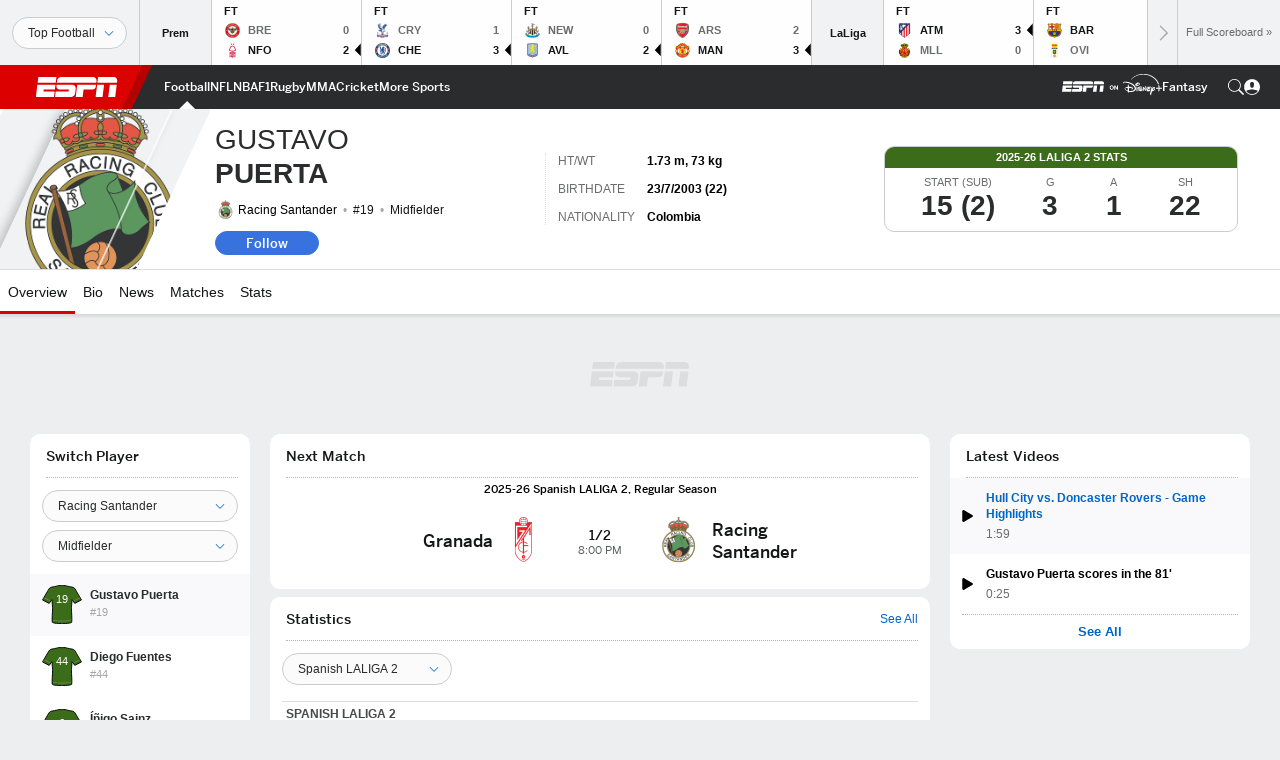

--- FILE ---
content_type: text/html; charset=utf-8
request_url: https://www.google.com/recaptcha/enterprise/anchor?ar=1&k=6LciB_gZAAAAAA_mwJ4G0XZ0BXWvLTt67V7YizXx&co=aHR0cHM6Ly9jZG4ucmVnaXN0ZXJkaXNuZXkuZ28uY29tOjQ0Mw..&hl=en&v=PoyoqOPhxBO7pBk68S4YbpHZ&size=invisible&anchor-ms=20000&execute-ms=30000&cb=ihg59jn8salm
body_size: 48779
content:
<!DOCTYPE HTML><html dir="ltr" lang="en"><head><meta http-equiv="Content-Type" content="text/html; charset=UTF-8">
<meta http-equiv="X-UA-Compatible" content="IE=edge">
<title>reCAPTCHA</title>
<style type="text/css">
/* cyrillic-ext */
@font-face {
  font-family: 'Roboto';
  font-style: normal;
  font-weight: 400;
  font-stretch: 100%;
  src: url(//fonts.gstatic.com/s/roboto/v48/KFO7CnqEu92Fr1ME7kSn66aGLdTylUAMa3GUBHMdazTgWw.woff2) format('woff2');
  unicode-range: U+0460-052F, U+1C80-1C8A, U+20B4, U+2DE0-2DFF, U+A640-A69F, U+FE2E-FE2F;
}
/* cyrillic */
@font-face {
  font-family: 'Roboto';
  font-style: normal;
  font-weight: 400;
  font-stretch: 100%;
  src: url(//fonts.gstatic.com/s/roboto/v48/KFO7CnqEu92Fr1ME7kSn66aGLdTylUAMa3iUBHMdazTgWw.woff2) format('woff2');
  unicode-range: U+0301, U+0400-045F, U+0490-0491, U+04B0-04B1, U+2116;
}
/* greek-ext */
@font-face {
  font-family: 'Roboto';
  font-style: normal;
  font-weight: 400;
  font-stretch: 100%;
  src: url(//fonts.gstatic.com/s/roboto/v48/KFO7CnqEu92Fr1ME7kSn66aGLdTylUAMa3CUBHMdazTgWw.woff2) format('woff2');
  unicode-range: U+1F00-1FFF;
}
/* greek */
@font-face {
  font-family: 'Roboto';
  font-style: normal;
  font-weight: 400;
  font-stretch: 100%;
  src: url(//fonts.gstatic.com/s/roboto/v48/KFO7CnqEu92Fr1ME7kSn66aGLdTylUAMa3-UBHMdazTgWw.woff2) format('woff2');
  unicode-range: U+0370-0377, U+037A-037F, U+0384-038A, U+038C, U+038E-03A1, U+03A3-03FF;
}
/* math */
@font-face {
  font-family: 'Roboto';
  font-style: normal;
  font-weight: 400;
  font-stretch: 100%;
  src: url(//fonts.gstatic.com/s/roboto/v48/KFO7CnqEu92Fr1ME7kSn66aGLdTylUAMawCUBHMdazTgWw.woff2) format('woff2');
  unicode-range: U+0302-0303, U+0305, U+0307-0308, U+0310, U+0312, U+0315, U+031A, U+0326-0327, U+032C, U+032F-0330, U+0332-0333, U+0338, U+033A, U+0346, U+034D, U+0391-03A1, U+03A3-03A9, U+03B1-03C9, U+03D1, U+03D5-03D6, U+03F0-03F1, U+03F4-03F5, U+2016-2017, U+2034-2038, U+203C, U+2040, U+2043, U+2047, U+2050, U+2057, U+205F, U+2070-2071, U+2074-208E, U+2090-209C, U+20D0-20DC, U+20E1, U+20E5-20EF, U+2100-2112, U+2114-2115, U+2117-2121, U+2123-214F, U+2190, U+2192, U+2194-21AE, U+21B0-21E5, U+21F1-21F2, U+21F4-2211, U+2213-2214, U+2216-22FF, U+2308-230B, U+2310, U+2319, U+231C-2321, U+2336-237A, U+237C, U+2395, U+239B-23B7, U+23D0, U+23DC-23E1, U+2474-2475, U+25AF, U+25B3, U+25B7, U+25BD, U+25C1, U+25CA, U+25CC, U+25FB, U+266D-266F, U+27C0-27FF, U+2900-2AFF, U+2B0E-2B11, U+2B30-2B4C, U+2BFE, U+3030, U+FF5B, U+FF5D, U+1D400-1D7FF, U+1EE00-1EEFF;
}
/* symbols */
@font-face {
  font-family: 'Roboto';
  font-style: normal;
  font-weight: 400;
  font-stretch: 100%;
  src: url(//fonts.gstatic.com/s/roboto/v48/KFO7CnqEu92Fr1ME7kSn66aGLdTylUAMaxKUBHMdazTgWw.woff2) format('woff2');
  unicode-range: U+0001-000C, U+000E-001F, U+007F-009F, U+20DD-20E0, U+20E2-20E4, U+2150-218F, U+2190, U+2192, U+2194-2199, U+21AF, U+21E6-21F0, U+21F3, U+2218-2219, U+2299, U+22C4-22C6, U+2300-243F, U+2440-244A, U+2460-24FF, U+25A0-27BF, U+2800-28FF, U+2921-2922, U+2981, U+29BF, U+29EB, U+2B00-2BFF, U+4DC0-4DFF, U+FFF9-FFFB, U+10140-1018E, U+10190-1019C, U+101A0, U+101D0-101FD, U+102E0-102FB, U+10E60-10E7E, U+1D2C0-1D2D3, U+1D2E0-1D37F, U+1F000-1F0FF, U+1F100-1F1AD, U+1F1E6-1F1FF, U+1F30D-1F30F, U+1F315, U+1F31C, U+1F31E, U+1F320-1F32C, U+1F336, U+1F378, U+1F37D, U+1F382, U+1F393-1F39F, U+1F3A7-1F3A8, U+1F3AC-1F3AF, U+1F3C2, U+1F3C4-1F3C6, U+1F3CA-1F3CE, U+1F3D4-1F3E0, U+1F3ED, U+1F3F1-1F3F3, U+1F3F5-1F3F7, U+1F408, U+1F415, U+1F41F, U+1F426, U+1F43F, U+1F441-1F442, U+1F444, U+1F446-1F449, U+1F44C-1F44E, U+1F453, U+1F46A, U+1F47D, U+1F4A3, U+1F4B0, U+1F4B3, U+1F4B9, U+1F4BB, U+1F4BF, U+1F4C8-1F4CB, U+1F4D6, U+1F4DA, U+1F4DF, U+1F4E3-1F4E6, U+1F4EA-1F4ED, U+1F4F7, U+1F4F9-1F4FB, U+1F4FD-1F4FE, U+1F503, U+1F507-1F50B, U+1F50D, U+1F512-1F513, U+1F53E-1F54A, U+1F54F-1F5FA, U+1F610, U+1F650-1F67F, U+1F687, U+1F68D, U+1F691, U+1F694, U+1F698, U+1F6AD, U+1F6B2, U+1F6B9-1F6BA, U+1F6BC, U+1F6C6-1F6CF, U+1F6D3-1F6D7, U+1F6E0-1F6EA, U+1F6F0-1F6F3, U+1F6F7-1F6FC, U+1F700-1F7FF, U+1F800-1F80B, U+1F810-1F847, U+1F850-1F859, U+1F860-1F887, U+1F890-1F8AD, U+1F8B0-1F8BB, U+1F8C0-1F8C1, U+1F900-1F90B, U+1F93B, U+1F946, U+1F984, U+1F996, U+1F9E9, U+1FA00-1FA6F, U+1FA70-1FA7C, U+1FA80-1FA89, U+1FA8F-1FAC6, U+1FACE-1FADC, U+1FADF-1FAE9, U+1FAF0-1FAF8, U+1FB00-1FBFF;
}
/* vietnamese */
@font-face {
  font-family: 'Roboto';
  font-style: normal;
  font-weight: 400;
  font-stretch: 100%;
  src: url(//fonts.gstatic.com/s/roboto/v48/KFO7CnqEu92Fr1ME7kSn66aGLdTylUAMa3OUBHMdazTgWw.woff2) format('woff2');
  unicode-range: U+0102-0103, U+0110-0111, U+0128-0129, U+0168-0169, U+01A0-01A1, U+01AF-01B0, U+0300-0301, U+0303-0304, U+0308-0309, U+0323, U+0329, U+1EA0-1EF9, U+20AB;
}
/* latin-ext */
@font-face {
  font-family: 'Roboto';
  font-style: normal;
  font-weight: 400;
  font-stretch: 100%;
  src: url(//fonts.gstatic.com/s/roboto/v48/KFO7CnqEu92Fr1ME7kSn66aGLdTylUAMa3KUBHMdazTgWw.woff2) format('woff2');
  unicode-range: U+0100-02BA, U+02BD-02C5, U+02C7-02CC, U+02CE-02D7, U+02DD-02FF, U+0304, U+0308, U+0329, U+1D00-1DBF, U+1E00-1E9F, U+1EF2-1EFF, U+2020, U+20A0-20AB, U+20AD-20C0, U+2113, U+2C60-2C7F, U+A720-A7FF;
}
/* latin */
@font-face {
  font-family: 'Roboto';
  font-style: normal;
  font-weight: 400;
  font-stretch: 100%;
  src: url(//fonts.gstatic.com/s/roboto/v48/KFO7CnqEu92Fr1ME7kSn66aGLdTylUAMa3yUBHMdazQ.woff2) format('woff2');
  unicode-range: U+0000-00FF, U+0131, U+0152-0153, U+02BB-02BC, U+02C6, U+02DA, U+02DC, U+0304, U+0308, U+0329, U+2000-206F, U+20AC, U+2122, U+2191, U+2193, U+2212, U+2215, U+FEFF, U+FFFD;
}
/* cyrillic-ext */
@font-face {
  font-family: 'Roboto';
  font-style: normal;
  font-weight: 500;
  font-stretch: 100%;
  src: url(//fonts.gstatic.com/s/roboto/v48/KFO7CnqEu92Fr1ME7kSn66aGLdTylUAMa3GUBHMdazTgWw.woff2) format('woff2');
  unicode-range: U+0460-052F, U+1C80-1C8A, U+20B4, U+2DE0-2DFF, U+A640-A69F, U+FE2E-FE2F;
}
/* cyrillic */
@font-face {
  font-family: 'Roboto';
  font-style: normal;
  font-weight: 500;
  font-stretch: 100%;
  src: url(//fonts.gstatic.com/s/roboto/v48/KFO7CnqEu92Fr1ME7kSn66aGLdTylUAMa3iUBHMdazTgWw.woff2) format('woff2');
  unicode-range: U+0301, U+0400-045F, U+0490-0491, U+04B0-04B1, U+2116;
}
/* greek-ext */
@font-face {
  font-family: 'Roboto';
  font-style: normal;
  font-weight: 500;
  font-stretch: 100%;
  src: url(//fonts.gstatic.com/s/roboto/v48/KFO7CnqEu92Fr1ME7kSn66aGLdTylUAMa3CUBHMdazTgWw.woff2) format('woff2');
  unicode-range: U+1F00-1FFF;
}
/* greek */
@font-face {
  font-family: 'Roboto';
  font-style: normal;
  font-weight: 500;
  font-stretch: 100%;
  src: url(//fonts.gstatic.com/s/roboto/v48/KFO7CnqEu92Fr1ME7kSn66aGLdTylUAMa3-UBHMdazTgWw.woff2) format('woff2');
  unicode-range: U+0370-0377, U+037A-037F, U+0384-038A, U+038C, U+038E-03A1, U+03A3-03FF;
}
/* math */
@font-face {
  font-family: 'Roboto';
  font-style: normal;
  font-weight: 500;
  font-stretch: 100%;
  src: url(//fonts.gstatic.com/s/roboto/v48/KFO7CnqEu92Fr1ME7kSn66aGLdTylUAMawCUBHMdazTgWw.woff2) format('woff2');
  unicode-range: U+0302-0303, U+0305, U+0307-0308, U+0310, U+0312, U+0315, U+031A, U+0326-0327, U+032C, U+032F-0330, U+0332-0333, U+0338, U+033A, U+0346, U+034D, U+0391-03A1, U+03A3-03A9, U+03B1-03C9, U+03D1, U+03D5-03D6, U+03F0-03F1, U+03F4-03F5, U+2016-2017, U+2034-2038, U+203C, U+2040, U+2043, U+2047, U+2050, U+2057, U+205F, U+2070-2071, U+2074-208E, U+2090-209C, U+20D0-20DC, U+20E1, U+20E5-20EF, U+2100-2112, U+2114-2115, U+2117-2121, U+2123-214F, U+2190, U+2192, U+2194-21AE, U+21B0-21E5, U+21F1-21F2, U+21F4-2211, U+2213-2214, U+2216-22FF, U+2308-230B, U+2310, U+2319, U+231C-2321, U+2336-237A, U+237C, U+2395, U+239B-23B7, U+23D0, U+23DC-23E1, U+2474-2475, U+25AF, U+25B3, U+25B7, U+25BD, U+25C1, U+25CA, U+25CC, U+25FB, U+266D-266F, U+27C0-27FF, U+2900-2AFF, U+2B0E-2B11, U+2B30-2B4C, U+2BFE, U+3030, U+FF5B, U+FF5D, U+1D400-1D7FF, U+1EE00-1EEFF;
}
/* symbols */
@font-face {
  font-family: 'Roboto';
  font-style: normal;
  font-weight: 500;
  font-stretch: 100%;
  src: url(//fonts.gstatic.com/s/roboto/v48/KFO7CnqEu92Fr1ME7kSn66aGLdTylUAMaxKUBHMdazTgWw.woff2) format('woff2');
  unicode-range: U+0001-000C, U+000E-001F, U+007F-009F, U+20DD-20E0, U+20E2-20E4, U+2150-218F, U+2190, U+2192, U+2194-2199, U+21AF, U+21E6-21F0, U+21F3, U+2218-2219, U+2299, U+22C4-22C6, U+2300-243F, U+2440-244A, U+2460-24FF, U+25A0-27BF, U+2800-28FF, U+2921-2922, U+2981, U+29BF, U+29EB, U+2B00-2BFF, U+4DC0-4DFF, U+FFF9-FFFB, U+10140-1018E, U+10190-1019C, U+101A0, U+101D0-101FD, U+102E0-102FB, U+10E60-10E7E, U+1D2C0-1D2D3, U+1D2E0-1D37F, U+1F000-1F0FF, U+1F100-1F1AD, U+1F1E6-1F1FF, U+1F30D-1F30F, U+1F315, U+1F31C, U+1F31E, U+1F320-1F32C, U+1F336, U+1F378, U+1F37D, U+1F382, U+1F393-1F39F, U+1F3A7-1F3A8, U+1F3AC-1F3AF, U+1F3C2, U+1F3C4-1F3C6, U+1F3CA-1F3CE, U+1F3D4-1F3E0, U+1F3ED, U+1F3F1-1F3F3, U+1F3F5-1F3F7, U+1F408, U+1F415, U+1F41F, U+1F426, U+1F43F, U+1F441-1F442, U+1F444, U+1F446-1F449, U+1F44C-1F44E, U+1F453, U+1F46A, U+1F47D, U+1F4A3, U+1F4B0, U+1F4B3, U+1F4B9, U+1F4BB, U+1F4BF, U+1F4C8-1F4CB, U+1F4D6, U+1F4DA, U+1F4DF, U+1F4E3-1F4E6, U+1F4EA-1F4ED, U+1F4F7, U+1F4F9-1F4FB, U+1F4FD-1F4FE, U+1F503, U+1F507-1F50B, U+1F50D, U+1F512-1F513, U+1F53E-1F54A, U+1F54F-1F5FA, U+1F610, U+1F650-1F67F, U+1F687, U+1F68D, U+1F691, U+1F694, U+1F698, U+1F6AD, U+1F6B2, U+1F6B9-1F6BA, U+1F6BC, U+1F6C6-1F6CF, U+1F6D3-1F6D7, U+1F6E0-1F6EA, U+1F6F0-1F6F3, U+1F6F7-1F6FC, U+1F700-1F7FF, U+1F800-1F80B, U+1F810-1F847, U+1F850-1F859, U+1F860-1F887, U+1F890-1F8AD, U+1F8B0-1F8BB, U+1F8C0-1F8C1, U+1F900-1F90B, U+1F93B, U+1F946, U+1F984, U+1F996, U+1F9E9, U+1FA00-1FA6F, U+1FA70-1FA7C, U+1FA80-1FA89, U+1FA8F-1FAC6, U+1FACE-1FADC, U+1FADF-1FAE9, U+1FAF0-1FAF8, U+1FB00-1FBFF;
}
/* vietnamese */
@font-face {
  font-family: 'Roboto';
  font-style: normal;
  font-weight: 500;
  font-stretch: 100%;
  src: url(//fonts.gstatic.com/s/roboto/v48/KFO7CnqEu92Fr1ME7kSn66aGLdTylUAMa3OUBHMdazTgWw.woff2) format('woff2');
  unicode-range: U+0102-0103, U+0110-0111, U+0128-0129, U+0168-0169, U+01A0-01A1, U+01AF-01B0, U+0300-0301, U+0303-0304, U+0308-0309, U+0323, U+0329, U+1EA0-1EF9, U+20AB;
}
/* latin-ext */
@font-face {
  font-family: 'Roboto';
  font-style: normal;
  font-weight: 500;
  font-stretch: 100%;
  src: url(//fonts.gstatic.com/s/roboto/v48/KFO7CnqEu92Fr1ME7kSn66aGLdTylUAMa3KUBHMdazTgWw.woff2) format('woff2');
  unicode-range: U+0100-02BA, U+02BD-02C5, U+02C7-02CC, U+02CE-02D7, U+02DD-02FF, U+0304, U+0308, U+0329, U+1D00-1DBF, U+1E00-1E9F, U+1EF2-1EFF, U+2020, U+20A0-20AB, U+20AD-20C0, U+2113, U+2C60-2C7F, U+A720-A7FF;
}
/* latin */
@font-face {
  font-family: 'Roboto';
  font-style: normal;
  font-weight: 500;
  font-stretch: 100%;
  src: url(//fonts.gstatic.com/s/roboto/v48/KFO7CnqEu92Fr1ME7kSn66aGLdTylUAMa3yUBHMdazQ.woff2) format('woff2');
  unicode-range: U+0000-00FF, U+0131, U+0152-0153, U+02BB-02BC, U+02C6, U+02DA, U+02DC, U+0304, U+0308, U+0329, U+2000-206F, U+20AC, U+2122, U+2191, U+2193, U+2212, U+2215, U+FEFF, U+FFFD;
}
/* cyrillic-ext */
@font-face {
  font-family: 'Roboto';
  font-style: normal;
  font-weight: 900;
  font-stretch: 100%;
  src: url(//fonts.gstatic.com/s/roboto/v48/KFO7CnqEu92Fr1ME7kSn66aGLdTylUAMa3GUBHMdazTgWw.woff2) format('woff2');
  unicode-range: U+0460-052F, U+1C80-1C8A, U+20B4, U+2DE0-2DFF, U+A640-A69F, U+FE2E-FE2F;
}
/* cyrillic */
@font-face {
  font-family: 'Roboto';
  font-style: normal;
  font-weight: 900;
  font-stretch: 100%;
  src: url(//fonts.gstatic.com/s/roboto/v48/KFO7CnqEu92Fr1ME7kSn66aGLdTylUAMa3iUBHMdazTgWw.woff2) format('woff2');
  unicode-range: U+0301, U+0400-045F, U+0490-0491, U+04B0-04B1, U+2116;
}
/* greek-ext */
@font-face {
  font-family: 'Roboto';
  font-style: normal;
  font-weight: 900;
  font-stretch: 100%;
  src: url(//fonts.gstatic.com/s/roboto/v48/KFO7CnqEu92Fr1ME7kSn66aGLdTylUAMa3CUBHMdazTgWw.woff2) format('woff2');
  unicode-range: U+1F00-1FFF;
}
/* greek */
@font-face {
  font-family: 'Roboto';
  font-style: normal;
  font-weight: 900;
  font-stretch: 100%;
  src: url(//fonts.gstatic.com/s/roboto/v48/KFO7CnqEu92Fr1ME7kSn66aGLdTylUAMa3-UBHMdazTgWw.woff2) format('woff2');
  unicode-range: U+0370-0377, U+037A-037F, U+0384-038A, U+038C, U+038E-03A1, U+03A3-03FF;
}
/* math */
@font-face {
  font-family: 'Roboto';
  font-style: normal;
  font-weight: 900;
  font-stretch: 100%;
  src: url(//fonts.gstatic.com/s/roboto/v48/KFO7CnqEu92Fr1ME7kSn66aGLdTylUAMawCUBHMdazTgWw.woff2) format('woff2');
  unicode-range: U+0302-0303, U+0305, U+0307-0308, U+0310, U+0312, U+0315, U+031A, U+0326-0327, U+032C, U+032F-0330, U+0332-0333, U+0338, U+033A, U+0346, U+034D, U+0391-03A1, U+03A3-03A9, U+03B1-03C9, U+03D1, U+03D5-03D6, U+03F0-03F1, U+03F4-03F5, U+2016-2017, U+2034-2038, U+203C, U+2040, U+2043, U+2047, U+2050, U+2057, U+205F, U+2070-2071, U+2074-208E, U+2090-209C, U+20D0-20DC, U+20E1, U+20E5-20EF, U+2100-2112, U+2114-2115, U+2117-2121, U+2123-214F, U+2190, U+2192, U+2194-21AE, U+21B0-21E5, U+21F1-21F2, U+21F4-2211, U+2213-2214, U+2216-22FF, U+2308-230B, U+2310, U+2319, U+231C-2321, U+2336-237A, U+237C, U+2395, U+239B-23B7, U+23D0, U+23DC-23E1, U+2474-2475, U+25AF, U+25B3, U+25B7, U+25BD, U+25C1, U+25CA, U+25CC, U+25FB, U+266D-266F, U+27C0-27FF, U+2900-2AFF, U+2B0E-2B11, U+2B30-2B4C, U+2BFE, U+3030, U+FF5B, U+FF5D, U+1D400-1D7FF, U+1EE00-1EEFF;
}
/* symbols */
@font-face {
  font-family: 'Roboto';
  font-style: normal;
  font-weight: 900;
  font-stretch: 100%;
  src: url(//fonts.gstatic.com/s/roboto/v48/KFO7CnqEu92Fr1ME7kSn66aGLdTylUAMaxKUBHMdazTgWw.woff2) format('woff2');
  unicode-range: U+0001-000C, U+000E-001F, U+007F-009F, U+20DD-20E0, U+20E2-20E4, U+2150-218F, U+2190, U+2192, U+2194-2199, U+21AF, U+21E6-21F0, U+21F3, U+2218-2219, U+2299, U+22C4-22C6, U+2300-243F, U+2440-244A, U+2460-24FF, U+25A0-27BF, U+2800-28FF, U+2921-2922, U+2981, U+29BF, U+29EB, U+2B00-2BFF, U+4DC0-4DFF, U+FFF9-FFFB, U+10140-1018E, U+10190-1019C, U+101A0, U+101D0-101FD, U+102E0-102FB, U+10E60-10E7E, U+1D2C0-1D2D3, U+1D2E0-1D37F, U+1F000-1F0FF, U+1F100-1F1AD, U+1F1E6-1F1FF, U+1F30D-1F30F, U+1F315, U+1F31C, U+1F31E, U+1F320-1F32C, U+1F336, U+1F378, U+1F37D, U+1F382, U+1F393-1F39F, U+1F3A7-1F3A8, U+1F3AC-1F3AF, U+1F3C2, U+1F3C4-1F3C6, U+1F3CA-1F3CE, U+1F3D4-1F3E0, U+1F3ED, U+1F3F1-1F3F3, U+1F3F5-1F3F7, U+1F408, U+1F415, U+1F41F, U+1F426, U+1F43F, U+1F441-1F442, U+1F444, U+1F446-1F449, U+1F44C-1F44E, U+1F453, U+1F46A, U+1F47D, U+1F4A3, U+1F4B0, U+1F4B3, U+1F4B9, U+1F4BB, U+1F4BF, U+1F4C8-1F4CB, U+1F4D6, U+1F4DA, U+1F4DF, U+1F4E3-1F4E6, U+1F4EA-1F4ED, U+1F4F7, U+1F4F9-1F4FB, U+1F4FD-1F4FE, U+1F503, U+1F507-1F50B, U+1F50D, U+1F512-1F513, U+1F53E-1F54A, U+1F54F-1F5FA, U+1F610, U+1F650-1F67F, U+1F687, U+1F68D, U+1F691, U+1F694, U+1F698, U+1F6AD, U+1F6B2, U+1F6B9-1F6BA, U+1F6BC, U+1F6C6-1F6CF, U+1F6D3-1F6D7, U+1F6E0-1F6EA, U+1F6F0-1F6F3, U+1F6F7-1F6FC, U+1F700-1F7FF, U+1F800-1F80B, U+1F810-1F847, U+1F850-1F859, U+1F860-1F887, U+1F890-1F8AD, U+1F8B0-1F8BB, U+1F8C0-1F8C1, U+1F900-1F90B, U+1F93B, U+1F946, U+1F984, U+1F996, U+1F9E9, U+1FA00-1FA6F, U+1FA70-1FA7C, U+1FA80-1FA89, U+1FA8F-1FAC6, U+1FACE-1FADC, U+1FADF-1FAE9, U+1FAF0-1FAF8, U+1FB00-1FBFF;
}
/* vietnamese */
@font-face {
  font-family: 'Roboto';
  font-style: normal;
  font-weight: 900;
  font-stretch: 100%;
  src: url(//fonts.gstatic.com/s/roboto/v48/KFO7CnqEu92Fr1ME7kSn66aGLdTylUAMa3OUBHMdazTgWw.woff2) format('woff2');
  unicode-range: U+0102-0103, U+0110-0111, U+0128-0129, U+0168-0169, U+01A0-01A1, U+01AF-01B0, U+0300-0301, U+0303-0304, U+0308-0309, U+0323, U+0329, U+1EA0-1EF9, U+20AB;
}
/* latin-ext */
@font-face {
  font-family: 'Roboto';
  font-style: normal;
  font-weight: 900;
  font-stretch: 100%;
  src: url(//fonts.gstatic.com/s/roboto/v48/KFO7CnqEu92Fr1ME7kSn66aGLdTylUAMa3KUBHMdazTgWw.woff2) format('woff2');
  unicode-range: U+0100-02BA, U+02BD-02C5, U+02C7-02CC, U+02CE-02D7, U+02DD-02FF, U+0304, U+0308, U+0329, U+1D00-1DBF, U+1E00-1E9F, U+1EF2-1EFF, U+2020, U+20A0-20AB, U+20AD-20C0, U+2113, U+2C60-2C7F, U+A720-A7FF;
}
/* latin */
@font-face {
  font-family: 'Roboto';
  font-style: normal;
  font-weight: 900;
  font-stretch: 100%;
  src: url(//fonts.gstatic.com/s/roboto/v48/KFO7CnqEu92Fr1ME7kSn66aGLdTylUAMa3yUBHMdazQ.woff2) format('woff2');
  unicode-range: U+0000-00FF, U+0131, U+0152-0153, U+02BB-02BC, U+02C6, U+02DA, U+02DC, U+0304, U+0308, U+0329, U+2000-206F, U+20AC, U+2122, U+2191, U+2193, U+2212, U+2215, U+FEFF, U+FFFD;
}

</style>
<link rel="stylesheet" type="text/css" href="https://www.gstatic.com/recaptcha/releases/PoyoqOPhxBO7pBk68S4YbpHZ/styles__ltr.css">
<script nonce="kdSeW2kjz17Wcm3qaFKH4Q" type="text/javascript">window['__recaptcha_api'] = 'https://www.google.com/recaptcha/enterprise/';</script>
<script type="text/javascript" src="https://www.gstatic.com/recaptcha/releases/PoyoqOPhxBO7pBk68S4YbpHZ/recaptcha__en.js" nonce="kdSeW2kjz17Wcm3qaFKH4Q">
      
    </script></head>
<body><div id="rc-anchor-alert" class="rc-anchor-alert"></div>
<input type="hidden" id="recaptcha-token" value="[base64]">
<script type="text/javascript" nonce="kdSeW2kjz17Wcm3qaFKH4Q">
      recaptcha.anchor.Main.init("[\x22ainput\x22,[\x22bgdata\x22,\x22\x22,\[base64]/[base64]/MjU1Ong/[base64]/[base64]/[base64]/[base64]/[base64]/[base64]/[base64]/[base64]/[base64]/[base64]/[base64]/[base64]/[base64]/[base64]/[base64]\\u003d\x22,\[base64]\x22,\[base64]/[base64]/CosKEwqrDmFzDk2NewoFvLHciZnYNwpsUwoLCo31aIsKTw4p0U8KWw7HChsOOwoDDrQx0wow0w6Mrw5tyRAHDiTUeEMK8wozDiDHDsQVtLUnCvcO3LMOqw5vDjVHClGlCw7oDwr/[base64]/[base64]/[base64]/Ct8KnSMKHInEKwpzChhYYU2tpSDcUw51oUcOvw6rDtxnDnXvCux4Hc8OzE8K5w5HDpMKpdDvDp8KvcUjDqcO6HMOsIAMtEsKJwoLDp8KFwozClkjDh8OhDcKlw4/DmMKMTMKcMMKpw7MKO1c6wpfCsmLCvsOGTVDDlFrCrkACw4TDshNUIcKCwpnCvmfCok52w4ALw7DDk0rCokLDo0bCscKJFMOJwpJqVsOdFRLDlMOPw4LDllAWYcOVwq7DqC/CmE17ZMOENzDCncKndgPDsALDisKtD8K7wo9/[base64]/URxuIExhVcOUN8OqbcKnwpvCgcKBQcOMw7Zpwq9Bw58dGi/[base64]/wpbCuxMewrB/wqDDlxfDpEfDhcO2w6fCjXQhYUB/[base64]/wofCty3CjCTDjDLCgcO7wonCuMO+Rg0RQMORw4jDgMOxw4vCqcOEF33CnHXDj8OrZMKlw6ZkwqPCu8OgwoJ4w4h4eBUjw6jCk8OcL8ORw41awqrDt3/CoTnCk8OKw4zDm8O+VcKdwpA0wpvDscOUwpRtw5vDgAfDpRrDjlYTwozCokLCsh5CVsKsTsOXw7V/w7DDoMOKYMK/NF9XMMOPw6PDq8OFw5zDj8OCwo3Cp8OVZsKAQ2TDk2zDj8Kuw6/CoMK/[base64]/Dr8KuKMOcPMKTVcOAwq7CnVvDvsO8w61Xw4ZRwq/CuAPCmh1sSMOdw73CksOVwpAdaMK6wpbCmcOyaibDvyLCqCrDh0FSKmfDgsKYwpZVMT3DmVVUaXsgwpM1wqjClxtrMsOew6J4ccKZZj4Pw74jacOIw6gMwqpaEEFcUMOcwrFAPmLDqcK4TsK2w4A/PcOPwq4iWzPDhX3CqznDv1fCgEMfwrEnQcOOwoo8w4EoaGbCp8OVFMOMw7jDklzDsApDw6jDjEzDul7CqMOdw5PCtnAyLWrDkcOvwotnwotQJ8KwEhfCnMKtwqjDnh03JlXDhcOhw6xZFl3Cs8OGwodTw6rDgsO2fnBdZMOgw4ptwr/[base64]/[base64]/P3nDvMO3Yh3ChcKJOCwNBD50CFpvJW7DmQ9Owq9twoQnMsOke8KxwovDnRZhd8O0AGDCrcKOwpPCg8O5wqLDhcOxw4/[base64]/CmMO9bFvCpMOGwrF6O8O3wpTCo8KzJMO5wqJGQRLDjRo9w4/Cq2fDncOkEsKZO0FZwrzCpi9hw7B6ZsKuLhDDpsKnw6QlwqzCrsKdT8Omw78Aa8OFKcOtw7I8w4BYwrvCsMOtwr8/w4bCgsKrwoLDicKINcO/w4o+EnNQQMO6Tn3Cmz/Cmy7Dg8OjcHIxw7h7w583w6LDlzlBw7PCssKQwoYgXMOFwpHDrDAHwrFUbUnCokgAw6BIOkwLBHbDpwt/[base64]/[base64]/[base64]/McO4wq7CkntTdRpUw4kaCHHChsOKwotbwqJbwo7DusK2wqMxwohjwr/DqcKOw6bCjUvDvcO5ZQ93RH9WwolTw6V2AMOWw47DrAZfJCTChcK4w6dLw68lTsKLwrh1V3TDgDNTwqhww4zCphPChS43w4LCvCrChXvDusOFw5Q9aiUGw5w+PMKKO8Oaw4/CsBrDoCTCvS/CjcOQw73DpcOJS8OHAMKsw69iwptFDHxwOMOfO8OBwoU2QH1lLHghfcOvF0tgTybDm8KLwo8CwqsETzXCpsOGPsO/OsKnw77CtMOKTwhow6LDqDoNwqMcC8K8ccKGwrnCikXCjcODccK8wo9ETgDDoMOOwrxew5Y9wr/CgcKIb8KRM3ZXHcKnwrTCocOhwq1Bf8Obw4rDiMO1XAYacMO0w4xGwrUZScK4w48sw6xpA8Oaw4Vewr59IcKYwrhqw5vDmhbDn2DDoMKnw6IRwpDDkQbDtAlDX8KnwqxmwpvCpsKkw4DCjUjDpcK0w4xKbjzCm8O2w5rCgGLDmcOnwo7Dgh/[base64]/[base64]/[base64]/wr3DuhTCrMOUKRYLw6zDj8O5ZCxEwpPCk8Obw6V5wpbCmMOAwp/[base64]/[base64]/CmRHCr8K3w5vDtsKKAktgwphjw5A0IMKdA8OMwrLCo38dw4DDiDJHw7DDqUbCgHcmwopXT8OgVcOvwp8zIEbCkg0xFsK3O1zCnMKrw4R9wrphw4x9wp3DjMOPwpDClF/CnyxaIMOOFyZLZkzDn3txwrnCoybCtcOJOTM/w4giG10Dw5fDk8OHfW/Ck1F1UcO8K8KCLMKpacOhw4xAwrvCt3oYPm7Du2HDuGPDhT93T8Omw71ME8O3HHwIwozDmcKnZEBTVcOKBMK+wo/CrXzCiQMrFkt9wpjCg27DuG/Do2N3AkZdw6rCphPDksOaw4gMw6J9RFtQw5sUKElZGMO0w5Uew6sRw7JYwoDDh8K4w7vDrATDlHjDv8KuRB12aFDCs8O+woHClGXDky1YegvDncOfFsO3w6ZEQMOdw5fCtcKZc8KGcsKGw60jw4JewqRbw6nCnhbCgEg7E8Ktw7Nkwq8ydW8YwqA+wpjDvMO/w4jDnFk5W8KDw5rDqj5mwrzDhsOde8O5d33Cqw/DkzbCq8KOY3jDtMOoVMKFw4NLSAsxbSzDjMOlWTzDum4gPhdDIQPCiU7CoMK3GMOMe8KWEX7DlA7CogHDr21twq4OV8OoQ8KIwrrCum1JFUjCnsK/[base64]/woHCjUE6w48uegNQCsKRw7jCtXcDdsK+wqPCkwRoG1PCqDAVX8OID8KuaxDDh8OgT8KTwpMdwr/DlDPDkApDPwFLMHnDssOTDE/Dv8KYO8KQLUBCNMKYw59CTsKSw4x/[base64]/[base64]/[base64]/[base64]/[base64]/Dkk3DsMO3wqh0wrRBwoHCryJmD18Lw7NpcCrCj1seCinCogvCsEhyBRItNVLCp8OeAcOCasOLw4LCqCLDqcKTH8OYw41GZMOdagvCusK9GX48O8KaIhTDhMO4di/[base64]/IsK2w6Ylw74Tw67Cm8KzwoJPDcK0w7rDnBRxfcKhw6F/wpUHw6Rmw75AHsKXFsOZLMOfCjILRhpQeA3CtC7Dh8KJTMOpwqxKKQIlJMOFwpbDhDPDlX5zBsKew5/CtsOxw73Dj8KuBMOswo7DrQrCnMOIwqjDuGQhLsOHw45Cwok8wq9lwrkTwrpZwqheIFVENMKPd8Kcw4BoZMK+w7rDk8Kgw4fCp8KbAcK4eTjDhcOCADJaI8KlISrDk8O6P8OdTyxGJMOwG1M3wrLDhgMGV8O+w40kw4rDgcK/wpjDq8OtwpnCuAfDnnjCmMK2JyMKRC18wqzClE3Dnl7Cqi3CqMOrw5gUwqQmw45PA39QcRbDqFowwp5Vw616w6LDsXfDthXDtcKOMlR1w7/DosOdw4bCgAvDqMK7WsORwoNrwrMaRQ9zfsOow7fDmMO2w5nCtcKHEMOiREPCuiNfwrDClMOlasKpwopxwqJYJMOtw4d/QEvCtcOzwq5HE8KXDCfCrsOSUhEce2I8T2fCuT4lMFvDscKnC0xFS8OqfMKXw5TCkkTDj8OIw485w5bCiBPCucKnEm3CisOZRsKZFiXDqmbDgkl/wo1Aw692wrvCv13DlMKVeHvCu8OnGFbDvifDlXAVw5DDjCE9woE3w4/Csmw1wpQLMsKwIsKuwojDnH8gwqbChcOLUsOTwrNXw5oTwq/CpR0NEU/Clz3CqsKhw4TCiUXDjFoQdR4HNMK1wrNGw4fDpsOzwpvCpVbCnSUhwrk9e8KXwpXDj8O0w4DCgz0aw4Zac8KywqTCncOrUHYnwoICcsOvUMKXw5kKQSTDs24Rw7/Cl8K9cV9fdTrCn8KAGMOzwqjDlcK7IMK6w4YpPsOpezPDhXvDvMKMSMOrw53Cg8OZwo1oTAQww6deaDfDjcOww6hAIinCvAzCscKkwqQ/WzAewpbCuxkEwqw/J3HDr8Omw5zCuENFw6J/wrHCryjDlSl9w6bDox/Dt8KDwrg4ScKywq/[base64]/ClzIxwofDhMKbwqtzecKPw7XDqzTDsinDniZkDcKNw5fDuhrDvcODe8KkbMK7w7Fgwq1DGj9vEAnCt8O1Dh7CnsKvwprCucK0PHVtFMKfw5cewqDCgGxjPwlhwrIZw40gAzxJLcO/wqRwRlrDkV/Cnw9GwpXCicO/w4kvw5rDvFZww7jCqsKBZMOQFjwwaGx0wq/DtRvCgW5ZZQPDmMOISsKQw5o3w4BcGMKXwrnDilzDsBBiw74kSsOOGMKcw4rCi3RqwpRjZSDChsKowrDDtU3DscKtwowKw7E6OXrCpkp8WHPCk1/[base64]/[base64]/[base64]/DmcKgw4/CvAhvNMOTIcOZb23DlGk3w4fCgls2wqzDjyF2woU+w67CqiDDiktZA8OLwqcZLMOYO8OiO8OQwpxxw7/[base64]/Dt33CoEHCq1HCnGPDvMKePQNQwpBEwqohUcKDQcKHZAZQZU/[base64]/[base64]/wqFWw5/[base64]/Dn8K5w57CsVNbVMOJw5l+GXEQZlHCuzM5X8Kwwr9QwoM5PFfCgGfDojEZwpoWw7fDgcORw5/DqsOaZDJVwosafMK/f1UfAzHCiHsdNAlIwosOZklEbk99PgJsHHU1w4YaB33CgMOiEMOMwoXDsBLDmsOaBcO6VnV5wozDucKoXj0tw6AqY8KTw6/DnD3CicOVKC/DjcKnwqPDtcOxw5pjwr/DgsOYDkwNwobDiFrDhTrDumtVSjktRw0rwoHCkMOlwr5Mw7nCrMK7MGDDm8KUAjfChlbDixLCrH1Uw40pwrHCuRgwwpnDsBZWZAjCjAhLTXXDj0IEw4rCqsKUTcODwpbDqMOmFMKPf8KWw55+wpZVwoXChTnCqlURwpPCiRpGwrfCuSfDgsOrYsOcZ3Z1NsOlPQpYwo/CpMKJw4JdQsKffWzCjg7CjjfCgcONTwhRasOmw43CjAjCvcOywq/Dv0NrSX3CrMOhw6jCs8OXwr7CvDdowrjDk8OXwo9lw7k1w65XA3cBw5TDgMKDAwjDpsO6XAjCkF/DosOOZH11wqNdwqR3w4h8w47DugQTwoIhIcOtwrA3wr7Dl1hdQsOJwpnDusOhJsOcLCdyaVhCfwjCs8OwQMO7PMKww6drSMOGBcOpScKLFcKBwqjCjxTChTldQELCi8KfVBbDqsOtw5fDhsO1WSTCkcO3a3N+UGfCuUhxwqnCqsKeWsOUQsOFw6DDqgXCmGVXw7/Cp8KQKDDDvnt0XRTCsXcVAxIUHG/Cu2QPwodUwoZaKFBdw7BuNMKJJMKVLcKEw6zDt8O0wrjDuTzDhQAywqlJw6hAIj/Ciw/[base64]/w6fDuMKjRRFow53Cgn/CpCjDhsKsYzowwrnCtk0DwqDCiRZSS2rCrMKGwowrw47CpcOrwrYfwokyIMOfw7fChGzCpcKhwr/CjsOVw6ZOw50GWDfDshE6woZOw6YwJQrDiHNsIcO4FxwLeA3Do8KnwoPCvUfClMOdw4BgOcKPf8KHw5MGwq7CmMKqQcOUwrgWw6lFw6ZbUSfDux8Aw41Tw5kTw6zDlsO2E8K/wpfDthl+w7cZTMKhHhHCnk5Ow49ue3VAw6bDt398YcO6TcO/YMO0LcOUMx3CsyjDqcKdBMKWH1bCpCnDosOqSMO/w7cJb8OdUcOOw4HCqsKuw40iZcO2w7rDkA3Dg8K4woXDrcK5Z0wzNCrDrWDDmS41UMKCMh3DisKMwqwXHjFewp/DucO+JjzCkFh1w5PCuCpAasKCfcOsw55qwqsKRRgFw5TCuTfCv8OGNkhWViMsGHjCgsOhXRjDmxPCiVU0ecOxw5vCnsKnBhlBwrMQwqPDtjUxZxzCtxYAwodwwrBmKlw+NsOVwp/[base64]/CggPDpMKICMKvC8O7fsO0w5vCsFAmw7gGwofDrFjCpMONKcOzwrrDncO9w78ywrtfwpk2bynDocK8BcKtTMOUQHXCnl/[base64]/DjsO7MMORK8OawpZHP8KWW8OITSfCvsK8w6rDkinCs8KQwq8Mwo/CuMKZwqTCmXZowovDssOGB8OyV8KsPsO6J8Kjw7dLwrvDnMKdw5rCrcOcwoHDgMOqcsKhw4Ebw45WMsKWw7YJwqzCkR5FY14Vw6J/w7VxSClPR8O6wrTCpsKPw5HCjQzDrwxnKsO1X8O6dcOsw7/CoMO7XVPDk0tVJx/Do8O3CcOcCkwgeMOTNVbDj8OeJ8KywprDqMOvOcKow6HDuELDpi/CrGPCiMOLw4rDmsKQJHIeIU9UBTDCssOCw6fChMKOwqfDqcOze8KvGxU1H28WwqwhZcOndxrDsMObwqx2w7HCln43wrfChcKJwovCsgXDmcOJw5fDj8OKw6Frwq9/a8KkwrrDi8KIN8O9DcKpwq3ChsO2Z0vCmBHDnn/CksOzw7tFNExsK8OJwoRoc8K6wq/[base64]/DosOQwpZ+w50ow63Cr8KdwrXDmStZw4sowpAKSsKBPsOYTRQCD8KUw4XConwtbX/DpsOKbhF+KMK2fjMTwpF2eVrDn8KJDMO/eSDDvTLCnXUBL8O0wqQbWyFZOxjDmsOKHzXCv8KJwqN5DcKmwpfDrcO9aMOVR8K/[base64]/CtcO5ekdkRcOpw5Qdw6l9ZWoFHnzDsMKRaCASdw3Dn8Onw4TDgFLCgcOgcFpEWhTDu8O3dgPCv8OTwpPDoTzCs3NzIcKmwpVuw4DDqwoewoDDv0dhcsOsw7dFw4NIwrB7LcKtMMKiCMOSPsKhwpIFwrIIwpEqR8K/GMOdE8KLw6rCjcKqwrvDlBpQw6/Dlnw2J8OARMKCacKiU8OlFRhYd8Orw4bDrcONwp3CmcKZSVNuYsOTW3low6PDmsO0wo7CqsKaK8OpBilQQic5U1oBcsOcFcOKwp/CosOUw7sDw67CmMK+w4JnaMKNZMOjbMKOw6U0w7jDl8O8wrDDksOKwocvA13CjHbCk8OyV1nCncOmw7DDryvCvEzCmcKjw55KDcO/[base64]/CgjfChcKMG8Kqw4p5woQ0YcKcd0p2w4JbcABUwrfCncOhB8KPKjrDq3fCosOLwoXCuxNtwrzDm3XDt1YJGwnDiXMqWRnDtsOuIsObw4FLw6gcw6UxZj1ZBjXCgcKNw7bCtWJfw6PCiT/DhA/DucKJw7EtBEsGX8KKw4vDt8K1Z8Onw7hCwpENw4RTOsKmwq5Fw4kBw5xiJcOLFHp8X8Kvw7cEwqLDsMO8wo4uw4bDkRHDogXCvMO0A2ZCDsODc8KoHhYKw5xZw5FUwpQfwrwtwrzClwrDgMKRBsKew4xaw4fDpcKjL8Kuw6HDkFN/RhLDtADCgcKbC8KPEMObIyxKw5YZw53DgkUEwoDDhH4PasO9aizCmcOLLsKUS3VSGsOgw6IIw6Mfw6PDmhDDtR19w5YZblTCnMOMw4XDsMKKwqAYcyk+w7szwpTDnMOswpM9w6k+w5PCiWBhwrMwwohkwoo4wopNwr/CjcOvJTXCtyBdw61CZyxgw5jDncO1WcKtB07Cq8KUPMOHwqzDnMOfL8K2w7rCtMOUwqlAw7sqKcKsw64Swq5FOkNBS1JVBsKfTF3DpsO7VcONdsKCw40pw681aFstRsO/wojDkzwvF8OZw4vCk8Ojw7jDnwMiw6jCv0RQw708w6J1wqnDgsKqw6lwbcKSAQ8baDTDhDp7w4MHPXFxwp/[base64]/EzTDkE3Dq8KBwpIkwoLDl1AtwonDs8KEO8KdeHdxfmtxw644RcKvwo3DrF0ACsKzw45ww6s6Ny/[base64]/YMKaRwRWw64iwoDCgR1ATMO8AWDCr8KHOHjCvsOSHjdewrlWw4AVZcK7w5zCtcOqBsKGdHQgw5zDmcKCw6gvM8OXwotlw7HCszh9Q8KAfnPDs8OxLDfDjWrDtGjCisKfwoLCisK7Jj/CiMOQBQccwpUnBgt7w6dbWGbChgXDqhMHDsO7UsKjw6/[base64]/DtSzDncKQNAE5YzzCusKdwp8OGWXDqcO7WgvCmSfDu8KjcMKfK8KnW8OMw7kUw7jDjWrDlE/CqxAJwqnCo8KEfjFgw7tBZsORaMOHw7g1OcOnPl9na0Fkw5gEOwXCsSrCnsKsUmHDq8K7wrjDtsKcbRsEwqLCtMO6w4nCskXCiDQXRhJ9PcKMKcK9K8ODXsKLwoBbwozCjMOzfMKoJF7DoHEtw60vdMKfwqrDhMK/wrd0woMGFl3Ct17CpnnDuE/CklwSwoBUXjEfYSZ+w6opcMK0wrzDkh/CkcOUBkvDvAjCmlDChAtnf2MlQC8nwrRFC8KyWcOrw4ZXVkfCqsObw5XDtB7CjsO+ZClpAxnDj8KQwqoUw5UWwqTDsH1BYcKhEMOcQ2/CqXgew5bDjcKgwqEIw6RmWMOjwo10w4d1wrcjY8KJwq7DjsKXDsOYC0fCtGtiwpfCiADCsMK2w6cNQcOfw67CgiwkHFnDtzFnExDDmGtzw5LCncOww5peYyw/AcOdw5rDp8ONX8Kww4RnwrQpesO0wqsKTsKUE0w5dDBFwpHDrsOawqzCt8OnKhwww7V/UMKNM1TCq3DCt8KwwrQWLVAxwpdqw6RqSsO/CcOvwqs8cFo4RznCtsKJW8KRJcKyScOfw706woYIwo7Ci8Oww7oqMjbCvsKaw4gxBVfDvcOMw4zCocOyw6BDwp1OHnTDtgzCpR3CrMOFwpXCoDUCUMKUwo/DpjxEEzTCuQALwr9AJsOAWUNzXnHDkVlCw5FgwprDqQjDvlgIwpUDPWfCrXTCt8OcwrZeTnzDi8OAwobCpMOkw4llV8OkZz/DvcO4Ii1/w5USVSJMS8O2DMKPRT3DlzMgW2zCqHV7w4FQZH/DmcOmLMOIwprDq1PCp8O2w7XCvcK3OTs1wpvCn8Kuw7hEwrJvWcOTFsOoZ8Ofw4BswqzDohzCu8O3EBTCq07ChcKWfQfDtsOqRsOWw7TCnMOzwqwUwrsHRXTDp8K8Ij8QwrrCrybCiAHDnGU5NC9xw6zCpU4GFT/DkljDt8KZQ2h9wrVeAzdnUMKVYcOzHXzCuXnDu8Opw4g7wqB0cUJSw4QKw6XCtC3DqmYQM8OPJnMRwr1UJMKpPsOgwq3CnCpKwpVtw4XCnVTCvEnDtMO+GXbDkB/Cg1xhw4I3cQHDgsOMwpMBMMOhw6bDkGrCmAHCmVtTbcOSVMOFU8ORCwwGKV1QwpMEwpLDkgwNB8O0wprDqsKiwrgYS8OSGcKww7EOw78zEsKhwoTDphPDgRDCtcOcZxnDp8OOFcKtwpfDsTJEGHrDvynCvMOVw4d/[base64]/XzDCqMKVwp/DgMOBw5hXwqLCiCUHV35zw57DusKBIhwiCcKpw6dgS0bCtcO0MUjCsAZvwrcpwpVAw5RXGicWw6fDpMKYYCDDmjwBwqHChD9YfMKpw4DCqMKBw4Nrw4VbX8O/[base64]/DnEbDocOxaMOAw77CqMKWwpDCosOtwrYrfF0TBzolcHgAQ8O/[base64]/DjMKxenVEMnbDrMKcIxLCii1Aw4cNw69GeyksZ2LCksKMVkLCmcKaYcKkbcOFwohSSsKBSl4ew6LDrjTDslgFw6M3bBoMw5d9woLDrn/Dkj98KBVsw4PDicKmw4MBw4QVH8KlwpUhwr/Cj8OGw7PDgzDDssKcw63CgmZILnvCncObw71ZYsO0w4p7w4HChylAw49baW1BKcKYwq1NwqPDpMKuw4g/[base64]/DqGnClMKMwrHDuxMBw6zCi8KPw68GSsKTwoLDuDPDrF7DgB4Vw7rCrHDCgHlOGMK+G8KNwr7DkxjDqgjDq8KQwqcbwqVQOcO7w5tGwq8AYsKIwoApFcK8fgJ5O8OaEcOhWyJMw4BTwpbCgsOswpJJwp/CiBfDgy1ibj7CixLCmsKSw7p9wqPDsCnCsHcewqLCucKfw4DDpgs1wqrDn2DCq8KRacKEw5XDo8Kiwo/Dhnw0wqF/wr3CgsO8PcKswrfCszIQLRdvbsKHwrhAYnIowqBxd8KOw6PClMOtHS3DvcOkXcKIf8KcGA8AwpLCqMKsUk7CkMKRAkfCncKETcK/[base64]/[base64]/[base64]/DuEF7c8KWwqFEwqjCmQHCnh55Wjs3w5TDrMOsw7tywpgKw5PDnMK2EjTDhsKnwr0dwrEWFMOTTw3CqcKpwpvCscKIwoLDmz5Rw6DDjiRjwqcfXEHCkcO3Mj8edSM6M8OBScO/PHV+O8Otw7XDuGZrwq4mAk/DlGtdw7jCnnvDmcOaABhgw4TCg1oPwpnCqBgYQWHDrknCsgLCr8KIwoTDk8OfLHbClSHCl8O2R2UXwonCkXJcwpczSMK2KMOXRAxKwoZAeMKoC2sdw6k/woPDhcKbI8OoZ1jCoArCig3DnGnDmMOVw6jDocOHw6BTF8ODfgVeaFdYNy/Cq2vCnQfChl7Dt14KA8K4H8K8wpPCjQTCp17CksKbbDLDo8KHAcObwrHDqsK/UsOnPcKOw61COEsLw4LDkz3ClMK0w7/[base64]/Dh8OmwqjCqTLDpgJWLycBX1HDm37DisK0fz4ewoPDqMO/[base64]/DmsO+ND9bJXk4woFpwoksVMOLwohkw5/DqCtEWmfCksKHw7U8wqcmfw4AwovDkcKDSMKMVSLCi8O3w73Cr8KXw4/DlcKZwrbCpS/[base64]/UyjCrW0RwoMEM8OGw5cgwqR1GSFyETo3w65ND8KVw63DtQsAfB7CsMKhT0jCmsKzw4tSEQ9wAHLDkGjDrMK5w6DDkMKGLsOJw4Auw4jCqsKPP8Oxe8OuD21pw7tcDsOnwrUrw6/CkE3DvsKrY8KSwqnCs1XDpSbCisKeZXRMwrwDUSvCuk/ChzPCpsKvPTVtwoLCvULCs8OewqbDhMKWMTwqdMOHw4rCkiLDqcKQAmdfwqEjwoDDmVXDvwZlEsOsw6fCqMK9MUvDgsK8fzTDrsOWaC7CvMKDZX/Cn0MSHcK0ScOdwobDl8OewqrCn3/DosKtw5t8SsO9wolUwrnCuXrCs3LDusKQFTjCiArCl8ORLULDssONw4bCpUB0P8O1fi3DpcKNWMOjTMKyw5UVwpBRwqXCt8KRwqDCisKYwq5+wo7Cv8ObwprDhUzDuHRGAyJMRxJ6w5NfdsK6w7whwoPDo2ccUU/CjUwow40SwpUjw4jDuDXDg1cjw7bDtUs2woHDkwjDukdiwrdhw4oDw7ATSG7Cl8KJYsO6wr7Cl8ODwqVrwrcRYzgSDmt+ZAzCqxslYcKQw4vCsQsrEyDCqyQGScKDw5TDrsKDdMOiw4R0w5IiwrvCl0FQwpF3ejBwcHpPPcKbV8OhwpBsw7rDm8O1wpUMCcO/woYcEsOswrd2JzwGw6t4w7fCq8KmNMOuwrvCusO/wr/CkcKwSR4IShPCqRYnKsO5wprClSzDmXvCjynCk8OCwo0SDRvDv33DksKjS8OEw70UwrQ/w6rCjsKYwpw2VWbClRVMLSUGwrLDs8KBJMOvwoXChQRfwoUJPQnCi8OzZMO+bMKgO8KBwqLCukl7wrnCoMOvwqwQwpTDo2vCtcKrTMOCwrtQwr7CiHfDhkRNbyjCsMKxw4lQaknClXXDq8KAaxrDiSQODD/DsCfDvsOUw6MiXh18FsOfw6vClkN4wq7Cp8OTw7dLwr1Dw4MgwrM7EsKpwojCicOFw4c5ESxPUMKRMkTCj8KlEMKVw5Mxw5Ivw6lLS3oqwqPCo8OowqXDtEgAw5l5woVRw6Auwo/CmB3CugDCt8K2ES7CrMOrI1bCr8KUbHLDscKSM0x0Py9vwrbDvgI8w5Qpw7NIw7UNw6d6MgLCol8nN8Oow7bCqMOvQMK5WRPDv3w4w7g9w4nDu8OdRX5ww6nDqsKjOVHDv8KIw4nCu2/Dg8KQwpwKLsKXw4pcIj3DtcKTwrvDlz/Cjh/DjMOyGGXCr8O1cV/DmsKEw6U6wq/CgAR+wpzDpkTCuh/DnMOSw6DDq2gmw7nDh8KgwrLDkFzCg8Kpw4XDrMO5dMKPGxI9IsOpfhBVYVQOw5Bfw73CqxbCu0/ChcOdM1XCvQzDisOFBsK4wp3CucOrwrEDw5rDoxLCjE8zGW8fw5fDsjLDssK4w7/ClMKAdMOIw5UQOQhtwpsvFEZbFzNcEcOoGTLDuMKXSgEBwoBMwo/DjcKJW8K3bCHCqyZBw7YSEXzCqDo/e8OWwrXDqEjCkR1RRMOwbip/wofDkUQ8w4YoYsOtwqfCjcOAOsOGw47Cv2nDoXJww7tqwo7DpMKtwrBCMsK/w5jCnsKZw41rLsKJesKkd0fCoGTDsMKdw79sQ8OiMMKww6AmCMKaw5/CpEUpw73DuA7DnRkyEzpJwrp3ecO4w5HDjE3Di8KMwpbDiQUgHcKAWsKxEy3DvX3CoEUvMiXDh3NPPsOHUR/Dp8OGwotBFlDCrGfDpDPClsOQKMKeNMKpw67DsMKcwoQNEFhFw6vCtsOJBsKiLj8/w6RAw4rCiCVbwrnClcK/wojCgMOcw5dLE1RhM8OxecKDwo/[base64]/Chxk+F8K8w7p9WTzDs8OwNsOwA0zCi0ksZmV2XsO2YsKhwqIqB8O+w4vCn15lw47DvcO+wrrDgsOdwrnDqsOPMcOFAMOJwrtCV8Kow61qMcOEwovCvsKga8ObwrcyI8KpwptAwpvCjMKXKsOJAlLDtgIpZsKTw4UUwpN6w7Fdw6ZtwqXCmzV8WcKpWMO1woQZwp/Dj8ObEcOPViDDr8KLw6vCmcKnw70vK8Kdw5nDkhEBK8KAwrMmcEdLccKGwoJNDE5Nwpc6wpp2woDDoMKvw5hpw7Ugw6HCmiFMfcK4w77CmsKMw5/DlAzCrsKuNlIWw5ckL8Ocw69SJU7CkkPCsHMNwqbDuQvDvVPClcKTYsOPw7t9wrDCg3/[base64]/FS3CllscVVfDuSTCvk/DsBXDvsKEw7Urw7LCkMOYw5csw4t4Wk5hw5UtDMO4N8OuKcKQw5IZw7slwqPCny/[base64]/ChwXDu3DDlkFQwoLCtWDDrVFAwog7wrzCnifDjsKUw4QgLWIwbMKEw5HCh8OYw67DrcOWwoLDpkAlbcOXw69/w4PCscKRL1New73DiU99fsK3w7jDpsONJ8Oxwo4oC8ORBsKLRDNFwpQHH8OSw6zDsQnCrMOjaDwqYhNGw6rChUEKw7DDoS0LVcKmwqkjU8OPwpnDoG/DucOnw7XDnFhvDRLDicKnaEfDsXAEewfDvcKlwqjDv8OLw7DChGzDgsOHGAfCpMKCw4gtw6vDv0Vyw4UDF8O7cMKkwrnDgcKZewdDw5PDmAQ4LTxaScONw55rQ8Oewq/Cm3rDugpaW8OlND/[base64]/CmCfDm1XDpsKYccOIdMOpd8OBwqUSNcOMwo/Cg8O7WwrCngw+wq3Cnnsmwo4ew73DgcKfw7AJDMOqwpPDuXbDsnzDuMK8LllXfsOtw7rDm8KuCk1jwpXCjMK3wot7IcOew6rDs08Mw7XDmRJrwovDvBwDwp5HMMKpwrQdw6dlDMOQfkHDviAeccKXwq/DksOVwq3ClsK2w6BCbxnCusO9wo/DjCtucsO3w6hAccKaw54QUsKEwoHDpAdxw5hswoTCjwN+ccOLwqvDpsO4LMKOw4bDlcK/[base64]/w5MWw5tUYEArwqpvY1ArJsKaUn3DtAYXBngTw43DgcOCasOmW8OWw6UNw4lhw6fCqsK7wr3DqsKvKRPDkArDgDZqXzbCvcO7wps1TXd6woLCnlV5wovCl8KzDMOdwrQZwqNFwrIUwrdOwp3CmGvDolLCny/Cul/Drih7J8KTGcOTLRnDgDrCjTUiGcOJwqPCosO7wqEOLsOqWMOqwrPCnsOpGEPCsMKawqJqw4Ibw7zClMKwcxPCrMKoD8O+w5fCm8KTwqIBwr0kHArDncKYWE3ChRfCjWU0YmVxccOVw6HCjE8ULVHDrcO7UsOEE8KUHQUxS0ICDg/DkWHDicK6w7HCpsKfwqptw7DDmB7DuQbCsQDDsMODw4fCicKgwrgxwpkQLjVOS1tQw4fCmnDDvi/Crn7CsMKQHhliWl9fwosawohpU8KDw5BfYGXDk8Olw4nCtcKEWcObb8KhwrXCm8KhwoDClzHClsOiw7XDlMKvWTI3wpHCsMO4wqHDgTM4w7fDhMOHw6PCtT4Ew6cXf8O0QQLDv8KJwoB+GMOHBWPCv0J+CRhvecKKw4ZENg3DiTfCliZoJm5nThbDicOvwp/DokDCiD0ccCx5wr4MJ24/[base64]/DpMOwSsKSw7fCuGEfw7kaacKuw7MLO1s5wr3CucOaCsOYwocSWDPDhMK4M8KtwovCksOlw5ciAMO3wpTDo8KHT8K5ASDDoMO6w7TCojjDqknCqcKkwqfDpcOrc8KKw47Dm8OJaCbCrXfDsXbDj8Krwq8dwr3DnTZ/w6JNw6VYDcKgwoPCqgDDocKxZMKOJz9dMcKxFRfCl8OjEDxwIsKRNsOlw5ZFwpPCiDVjGsOSwow0cj/DpcKvw6zDgsOgwrRmw7fCnEIrXMOpw512ISfDhcKbBMKlwrXDscOFSMKYdcK7woFkTnATwp/[base64]/DoE3Ct2JfIcKzYE3Cqhszw5p0w4sgwo3DklROwrFGwo/CmcORw4trw57CtsK3HmotN8KWKsOgXMORw4bCukzChHXChzkAw6rCtEzDlxAIF8KWwqPDocKtw4rDgcKLw7PCqMOJNcK5woDDo2nDgWzDm8OHSsKxF8KONQB0w6HClGfDqMOSM8OtcMKZIisyW8OLRcO0JDTDkAoHecK4w6/CrcOEw7TCuSkow6Alw7YDw65ZwpvCpQPDmD8hw5HDggnCq8Orch4Gw6JZwqI3wo4QE8KCwpkbJsOkwojCrsKhQMKkWSJ/w4rCicKXABpyHl/DvMKxw4zDlHI\\u003d\x22],null,[\x22conf\x22,null,\x226LciB_gZAAAAAA_mwJ4G0XZ0BXWvLTt67V7YizXx\x22,0,null,null,null,1,[21,125,63,73,95,87,41,43,42,83,102,105,109,121],[1017145,768],0,null,null,null,null,0,null,0,null,700,1,null,0,\[base64]/76lBhmnigkZhAoZnOKMAhmv8xEZ\x22,0,0,null,null,1,null,0,0,null,null,null,0],\x22https://cdn.registerdisney.go.com:443\x22,null,[3,1,1],null,null,null,1,3600,[\x22https://www.google.com/intl/en/policies/privacy/\x22,\x22https://www.google.com/intl/en/policies/terms/\x22],\x22u1xJvPtOl1wrQ9CHJuf3paCtZJ0t4aQJDK2+plv38E4\\u003d\x22,1,0,null,1,1769428453556,0,0,[21,241,173,109],null,[43,240,167,95,42],\x22RC-pNvbtoD59vZmOA\x22,null,null,null,null,null,\x220dAFcWeA5df4G0OBkEFbbMAAE_pCMOvjF9ryGcolwx1JkwmLn8XinrcrOStkf8ZBRXOR_QSG5YtEeKmNVozJOmQHuyvmCABSrMWA\x22,1769511253540]");
    </script></body></html>

--- FILE ---
content_type: application/x-javascript;charset=utf-8
request_url: https://sw88.espn.com/id?d_visid_ver=5.5.0&d_fieldgroup=A&mcorgid=EE0201AC512D2BE80A490D4C%40AdobeOrg&mid=62285839836754176602990470534242356192&d_coppa=true&ts=1769424858245
body_size: -42
content:
{"mid":"62285839836754176602990470534242356192"}